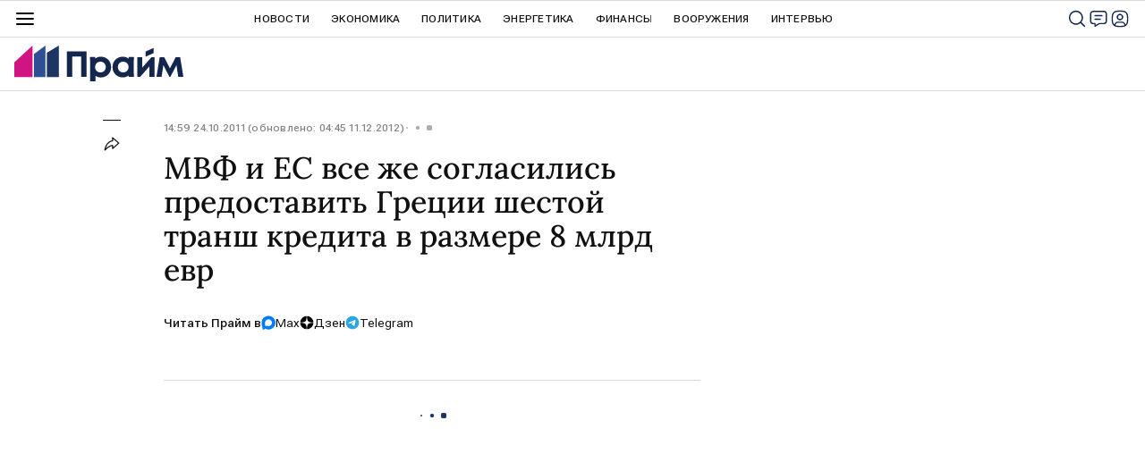

--- FILE ---
content_type: text/html
request_url: https://webservice.1prime.ru/pttable?host=1prime.ru&encoding=utf-8&template=prime_new_site2_jsonp&time=14739380
body_size: 5791
content:
[
{
     "id": "Brent",
     "date": "21/01/26",
     "time": "09:01",
     "value": 63.66,
     "diff": 0.76,
     "name" : "Нефть марки(сорта) Brent",
	 "short_name" : "Brent",
     "sheet" : "CST",
     "field" : "Last",
     "note" : "BrentSp"
},
{
     "id": "USD",
     "date": "21/01/26",
     "time": "18:00",
     "value": 77.8247,
     "diff": 0.09,
     "name" : "USD ЦБ",
	 "short_name" : "USD ЦБ",
     "sheet" : "CB",
     "field" : "Last",
     "note" : "USD"
},
{
     "id": "EUR",
     "date": "21/01/26",
     "time": "18:00",
     "value": 91.1954,
     "diff": 1.15,
     "name" : "EURO ЦБ",
	 "short_name" : "EURO ЦБ",
     "sheet" : "CB",
     "field" : "Last",
     "note" : "EUR"
},
{
     "id": "USDUTM",   
     "date": "21/01/26",
     "time": "18:00",
     "value": 77.8247,
     "diff": 0.09,
       "name" : "USD ЦБ",
	 "short_name" : "USD ЦБ",
     "sheet" : "CB",
     "field" : "Last",
     "note" : "USD"
},
{
     "id": "EURTM",
    "date": "21/01/26",
     "time": "18:00",
     "value": 91.1954,
     "diff": 1.15,
	"name" : "EURO ЦБ",
	 "short_name" : "EURO ЦБ",
     "sheet" : "CB",
     "field" : "Last",
	"note" : "EUR"
},
{
     "id": "ETH",
       "date": "21/01/26",
     "time": "09:01",
     "value": 2987.07,
     "diff": -5.77,
     "name" : "ETH/USD (Ethereum)",
	 "short_name" : "Ethereum",
     "sheet" : "FRB",
     "field" : "Last",
     "note" : "ETH"
},
{
     "id": "BTC",
       "date": "21/01/26",
     "time": "09:01",
     "value": 89883.86,
     "diff": -6.13,
     "name" : "BTC/USD (Bitcoin)",
	 "short_name" : "Bitcoin",
     "sheet" : "FRB",
     "field" : "Last",
     "note" : "BTC"
},
{
     "id": "RPL",
      "date": "05/02/25",
     "time": "18:00",
     "value": 2.37,
     "diff": -10.6,
     "name" : "RPL/USD (Ripple)",
	 "short_name" : "Ripple",
     "sheet" : "FRB",
     "field" : "Last",
     "note" : "RPL"
},
{
     "id": "IMOEX",
     "date": "20/01/26",
     "time": "18:50",
     "value": 2738.07,
     "diff" : -0.44,  
     "name" : "Индекс МосБиржи (IMOEX)",
	"short_name" : "IMOEX",
     "sheet" : "INDEX",
     "field" : "Last",
     "note" : "IMOEX"
},
{
     "id": "RTSI",
     "date": "20/01/26",
     "time": "18:50",
     "value": 1108.33,
     "diff" : -0.53,
     "name" : "Индекс РТС (RTSI)",
	 "short_name" : "RTSI",
     "sheet" : "INDEX",
     "field" : "Last",
     "note" : "RTSI"
},
{
     "id": "FTSE",
     "date": "22/04/24",
     "time": "11:15",
     "value": 7999.06,
     "diff": 0.65,
     "name" : "FTSE 100 Index Великобритания",
	 "short_name" : "FTSE 100",
     "sheet" : "INX",
     "field" : "Last",
     "note" : "FTSE"
},
{
     "id": "DAX",
     "date": "23/01/25",
     "time": "11:01",
     "value":"18025.91",
     "diff": 0.61,
     "name" : "DAX PERFORMANCE Index(Xetra DAX Index) Германия",
	 "short_name" : "DAX",
     "sheet" : "INX",
     "field" : "Last",
     "note" : "DAX"
},
{
     "id": "CAC40",
       "date": "20/01/26",
     "time": "19:35",
     "value":"8062.58",
     "diff": -0.61,
     "name" : "CAC 40 Index Франция",
	 "short_name" : "CAC 40",
     "sheet" : "INX",
     "field" : "Last",
     "note" : "CAC"
},
{
     "id": "EN100",
       "date": "20/01/26",
     "time": "20:00",
     "value":"1745.77",
     "diff": -0.51,
     "name" : "Индекс Euronext 100",
     "short_name" : "EURONEXT100",
     "sheet" : "INX",
     "field" : "Last",
     "note" : "EN100"
},
{
     "id": "N225",
      "date": "20/01/26",
     "time": "12:00",
     "value": 9134.70,
     "diff": 0.01,
     "name" : "Jakarta Composite",
	 "short_name" : "JC",
     "sheet" : "INXA",
     "field" : "Last",
     "note" : "JC"
},
{
     "id": "HANG_S",
     "date": "19/01/26",
     "time": "17:00",
     "value": 6375.28,
     "diff": 0.5,
     "name" : "DFM General UAE",
	 "short_name" : "DFMGI",
     "sheet" : "INXA",
     "field" : "Last",
     "note" : "DFMGI"
},
{
     "id": "Gaz",
     "date": "20/01/26",
     "time": "20:00",
     "value": 90.58,
     "diff": -3.59,
     "name" : "Natural Gaz",
	 "short_name" : "NAT GAS",
     "sheet" : "IPE",
     "field" : "Last",
     "note" : "NN1"
},
{
     "id": "WTI",
    "date": "20/01/26",
     "time": "20:30",
     "value": 60.28,
     "diff": 1.48,
     "name" : "Нефть марки(сорта) WTI",
	 "short_name" : "WTI",
     "sheet" : "IPE",
     "field" : "Last",
     "note" : "WTI1"
},
{
     "id": "Gold",
     "date": "21/01/26",
     "time": "09:01",
     "value": 4870.26,
     "diff": 1.0,
     "name" : "Золото межбанковский рынок",
	 "short_name" : "GOLD",
     "sheet" : "FRT",
     "field" : "Last",
     "note" : "XAU/USD"
},
{
     "id": "PETROL_95",
     "date": "05/02/25",
     "time": "11:11:11",
     "value": 1.0,
     "diff": 0.0,
     "name" : "Бензин 95 К5",
     "short_name" : "Бензин 95",
     "sheet" : "INDEX",
     "field" : "Last",
     "note" : "PETROL_95"
},
{
     "id": "IMOEX2",
   "date": "12/02/25",
     "time": "10:45",
     "value": 3048.29,
     "diff": 0.2,    
     "name" : "Индекс МосБиржи (IMOEX)",
	 "short_name" : "IMOEX",
     "sheet" : "INDEX",
     "field" : "Last",
     "note" : "IMOEX"
},
{
     "id": "RTSI2",
    "date": "12/02/25",
     "time": "10:45",
     "value": 1002.75,
     "diff": 1.04,
     "name" : "Индекс РТС (RTSI)",
	 "short_name" : "RTSI",
     "sheet" : "INDEX",
     "field" : "Last",
     "note" : "RTSI"
} 

]